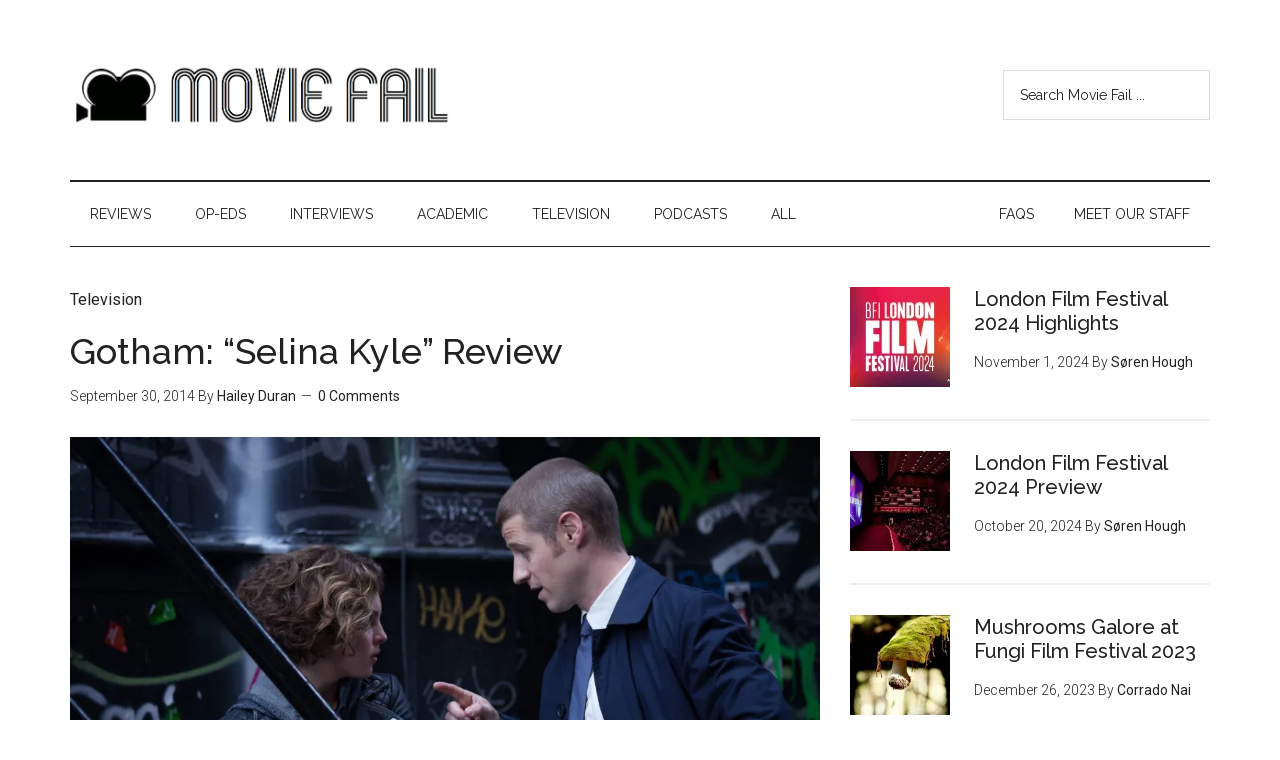

--- FILE ---
content_type: text/html; charset=UTF-8
request_url: https://moviefail.com/tag/sheldon-moldoff/
body_size: 13635
content:
<!DOCTYPE html>
<html lang="en-US">
<head >
<meta charset="UTF-8" />
<meta name="viewport" content="width=device-width, initial-scale=1" />
<meta name='robots' content='index, follow, max-image-preview:large, max-snippet:-1, max-video-preview:-1' />

	<!-- This site is optimized with the Yoast SEO plugin v26.8 - https://yoast.com/product/yoast-seo-wordpress/ -->
	<title>Sheldon Moldoff &#8226; Movie Fail</title>
	<link rel="canonical" href="https://moviefail.com/tag/sheldon-moldoff/" />
	<meta property="og:locale" content="en_US" />
	<meta property="og:type" content="article" />
	<meta property="og:title" content="Sheldon Moldoff &#8226; Movie Fail" />
	<meta property="og:url" content="https://moviefail.com/tag/sheldon-moldoff/" />
	<meta property="og:site_name" content="Movie Fail" />
	<meta name="twitter:card" content="summary_large_image" />
	<meta name="twitter:site" content="@moviefailblog" />
	<script type="application/ld+json" class="yoast-schema-graph">{"@context":"https://schema.org","@graph":[{"@type":"CollectionPage","@id":"https://moviefail.com/tag/sheldon-moldoff/","url":"https://moviefail.com/tag/sheldon-moldoff/","name":"Sheldon Moldoff &#8226; Movie Fail","isPartOf":{"@id":"https://moviefail.com/#website"},"primaryImageOfPage":{"@id":"https://moviefail.com/tag/sheldon-moldoff/#primaryimage"},"image":{"@id":"https://moviefail.com/tag/sheldon-moldoff/#primaryimage"},"thumbnailUrl":"https://i0.wp.com/moviefail.com/wp-content/uploads/2014/09/gotham2-4-scaled.jpg?fit=2560%2C1772&ssl=1","breadcrumb":{"@id":"https://moviefail.com/tag/sheldon-moldoff/#breadcrumb"},"inLanguage":"en-US"},{"@type":"ImageObject","inLanguage":"en-US","@id":"https://moviefail.com/tag/sheldon-moldoff/#primaryimage","url":"https://i0.wp.com/moviefail.com/wp-content/uploads/2014/09/gotham2-4-scaled.jpg?fit=2560%2C1772&ssl=1","contentUrl":"https://i0.wp.com/moviefail.com/wp-content/uploads/2014/09/gotham2-4-scaled.jpg?fit=2560%2C1772&ssl=1","width":2560,"height":1772,"caption":"http://www.hi-check.com/wp-content/uploads/2014/09/GothamS1E3-10.jpg"},{"@type":"BreadcrumbList","@id":"https://moviefail.com/tag/sheldon-moldoff/#breadcrumb","itemListElement":[{"@type":"ListItem","position":1,"name":"Home","item":"https://moviefail.com/"},{"@type":"ListItem","position":2,"name":"Sheldon Moldoff"}]},{"@type":"WebSite","@id":"https://moviefail.com/#website","url":"https://moviefail.com/","name":"Movie Fail","description":"We have opinions.","publisher":{"@id":"https://moviefail.com/#organization"},"potentialAction":[{"@type":"SearchAction","target":{"@type":"EntryPoint","urlTemplate":"https://moviefail.com/?s={search_term_string}"},"query-input":{"@type":"PropertyValueSpecification","valueRequired":true,"valueName":"search_term_string"}}],"inLanguage":"en-US"},{"@type":"Organization","@id":"https://moviefail.com/#organization","name":"Movie Fail","url":"https://moviefail.com/","logo":{"@type":"ImageObject","inLanguage":"en-US","@id":"https://moviefail.com/#/schema/logo/image/","url":"https://moviefail.com/wp-content/uploads/2015/04/Movie-Fail-Logo-No-Text.jpg","contentUrl":"https://moviefail.com/wp-content/uploads/2015/04/Movie-Fail-Logo-No-Text.jpg","width":267,"height":198,"caption":"Movie Fail"},"image":{"@id":"https://moviefail.com/#/schema/logo/image/"},"sameAs":["http://facebook.com/moviefail","https://x.com/moviefailblog"]}]}</script>
	<!-- / Yoast SEO plugin. -->


<link rel='dns-prefetch' href='//fonts.googleapis.com' />
<link rel='dns-prefetch' href='//widgets.wp.com' />
<link rel='dns-prefetch' href='//s0.wp.com' />
<link rel='dns-prefetch' href='//0.gravatar.com' />
<link rel='dns-prefetch' href='//1.gravatar.com' />
<link rel='dns-prefetch' href='//2.gravatar.com' />
<link rel='preconnect' href='//i0.wp.com' />
<link rel='preconnect' href='//c0.wp.com' />
<style id='wp-img-auto-sizes-contain-inline-css' type='text/css'>
img:is([sizes=auto i],[sizes^="auto," i]){contain-intrinsic-size:3000px 1500px}
/*# sourceURL=wp-img-auto-sizes-contain-inline-css */
</style>
<link rel='stylesheet' id='magazine-pro-theme-css' href='https://moviefail.com/wp-content/themes/magazine-pro/style.css?ver=3.0' type='text/css' media='all' />
<style id='wp-emoji-styles-inline-css' type='text/css'>

	img.wp-smiley, img.emoji {
		display: inline !important;
		border: none !important;
		box-shadow: none !important;
		height: 1em !important;
		width: 1em !important;
		margin: 0 0.07em !important;
		vertical-align: -0.1em !important;
		background: none !important;
		padding: 0 !important;
	}
/*# sourceURL=wp-emoji-styles-inline-css */
</style>
<link rel='stylesheet' id='wp-block-library-css' href='https://c0.wp.com/c/6.9/wp-includes/css/dist/block-library/style.min.css' type='text/css' media='all' />
<style id='global-styles-inline-css' type='text/css'>
:root{--wp--preset--aspect-ratio--square: 1;--wp--preset--aspect-ratio--4-3: 4/3;--wp--preset--aspect-ratio--3-4: 3/4;--wp--preset--aspect-ratio--3-2: 3/2;--wp--preset--aspect-ratio--2-3: 2/3;--wp--preset--aspect-ratio--16-9: 16/9;--wp--preset--aspect-ratio--9-16: 9/16;--wp--preset--color--black: #000000;--wp--preset--color--cyan-bluish-gray: #abb8c3;--wp--preset--color--white: #ffffff;--wp--preset--color--pale-pink: #f78da7;--wp--preset--color--vivid-red: #cf2e2e;--wp--preset--color--luminous-vivid-orange: #ff6900;--wp--preset--color--luminous-vivid-amber: #fcb900;--wp--preset--color--light-green-cyan: #7bdcb5;--wp--preset--color--vivid-green-cyan: #00d084;--wp--preset--color--pale-cyan-blue: #8ed1fc;--wp--preset--color--vivid-cyan-blue: #0693e3;--wp--preset--color--vivid-purple: #9b51e0;--wp--preset--gradient--vivid-cyan-blue-to-vivid-purple: linear-gradient(135deg,rgb(6,147,227) 0%,rgb(155,81,224) 100%);--wp--preset--gradient--light-green-cyan-to-vivid-green-cyan: linear-gradient(135deg,rgb(122,220,180) 0%,rgb(0,208,130) 100%);--wp--preset--gradient--luminous-vivid-amber-to-luminous-vivid-orange: linear-gradient(135deg,rgb(252,185,0) 0%,rgb(255,105,0) 100%);--wp--preset--gradient--luminous-vivid-orange-to-vivid-red: linear-gradient(135deg,rgb(255,105,0) 0%,rgb(207,46,46) 100%);--wp--preset--gradient--very-light-gray-to-cyan-bluish-gray: linear-gradient(135deg,rgb(238,238,238) 0%,rgb(169,184,195) 100%);--wp--preset--gradient--cool-to-warm-spectrum: linear-gradient(135deg,rgb(74,234,220) 0%,rgb(151,120,209) 20%,rgb(207,42,186) 40%,rgb(238,44,130) 60%,rgb(251,105,98) 80%,rgb(254,248,76) 100%);--wp--preset--gradient--blush-light-purple: linear-gradient(135deg,rgb(255,206,236) 0%,rgb(152,150,240) 100%);--wp--preset--gradient--blush-bordeaux: linear-gradient(135deg,rgb(254,205,165) 0%,rgb(254,45,45) 50%,rgb(107,0,62) 100%);--wp--preset--gradient--luminous-dusk: linear-gradient(135deg,rgb(255,203,112) 0%,rgb(199,81,192) 50%,rgb(65,88,208) 100%);--wp--preset--gradient--pale-ocean: linear-gradient(135deg,rgb(255,245,203) 0%,rgb(182,227,212) 50%,rgb(51,167,181) 100%);--wp--preset--gradient--electric-grass: linear-gradient(135deg,rgb(202,248,128) 0%,rgb(113,206,126) 100%);--wp--preset--gradient--midnight: linear-gradient(135deg,rgb(2,3,129) 0%,rgb(40,116,252) 100%);--wp--preset--font-size--small: 13px;--wp--preset--font-size--medium: 20px;--wp--preset--font-size--large: 36px;--wp--preset--font-size--x-large: 42px;--wp--preset--spacing--20: 0.44rem;--wp--preset--spacing--30: 0.67rem;--wp--preset--spacing--40: 1rem;--wp--preset--spacing--50: 1.5rem;--wp--preset--spacing--60: 2.25rem;--wp--preset--spacing--70: 3.38rem;--wp--preset--spacing--80: 5.06rem;--wp--preset--shadow--natural: 6px 6px 9px rgba(0, 0, 0, 0.2);--wp--preset--shadow--deep: 12px 12px 50px rgba(0, 0, 0, 0.4);--wp--preset--shadow--sharp: 6px 6px 0px rgba(0, 0, 0, 0.2);--wp--preset--shadow--outlined: 6px 6px 0px -3px rgb(255, 255, 255), 6px 6px rgb(0, 0, 0);--wp--preset--shadow--crisp: 6px 6px 0px rgb(0, 0, 0);}:where(.is-layout-flex){gap: 0.5em;}:where(.is-layout-grid){gap: 0.5em;}body .is-layout-flex{display: flex;}.is-layout-flex{flex-wrap: wrap;align-items: center;}.is-layout-flex > :is(*, div){margin: 0;}body .is-layout-grid{display: grid;}.is-layout-grid > :is(*, div){margin: 0;}:where(.wp-block-columns.is-layout-flex){gap: 2em;}:where(.wp-block-columns.is-layout-grid){gap: 2em;}:where(.wp-block-post-template.is-layout-flex){gap: 1.25em;}:where(.wp-block-post-template.is-layout-grid){gap: 1.25em;}.has-black-color{color: var(--wp--preset--color--black) !important;}.has-cyan-bluish-gray-color{color: var(--wp--preset--color--cyan-bluish-gray) !important;}.has-white-color{color: var(--wp--preset--color--white) !important;}.has-pale-pink-color{color: var(--wp--preset--color--pale-pink) !important;}.has-vivid-red-color{color: var(--wp--preset--color--vivid-red) !important;}.has-luminous-vivid-orange-color{color: var(--wp--preset--color--luminous-vivid-orange) !important;}.has-luminous-vivid-amber-color{color: var(--wp--preset--color--luminous-vivid-amber) !important;}.has-light-green-cyan-color{color: var(--wp--preset--color--light-green-cyan) !important;}.has-vivid-green-cyan-color{color: var(--wp--preset--color--vivid-green-cyan) !important;}.has-pale-cyan-blue-color{color: var(--wp--preset--color--pale-cyan-blue) !important;}.has-vivid-cyan-blue-color{color: var(--wp--preset--color--vivid-cyan-blue) !important;}.has-vivid-purple-color{color: var(--wp--preset--color--vivid-purple) !important;}.has-black-background-color{background-color: var(--wp--preset--color--black) !important;}.has-cyan-bluish-gray-background-color{background-color: var(--wp--preset--color--cyan-bluish-gray) !important;}.has-white-background-color{background-color: var(--wp--preset--color--white) !important;}.has-pale-pink-background-color{background-color: var(--wp--preset--color--pale-pink) !important;}.has-vivid-red-background-color{background-color: var(--wp--preset--color--vivid-red) !important;}.has-luminous-vivid-orange-background-color{background-color: var(--wp--preset--color--luminous-vivid-orange) !important;}.has-luminous-vivid-amber-background-color{background-color: var(--wp--preset--color--luminous-vivid-amber) !important;}.has-light-green-cyan-background-color{background-color: var(--wp--preset--color--light-green-cyan) !important;}.has-vivid-green-cyan-background-color{background-color: var(--wp--preset--color--vivid-green-cyan) !important;}.has-pale-cyan-blue-background-color{background-color: var(--wp--preset--color--pale-cyan-blue) !important;}.has-vivid-cyan-blue-background-color{background-color: var(--wp--preset--color--vivid-cyan-blue) !important;}.has-vivid-purple-background-color{background-color: var(--wp--preset--color--vivid-purple) !important;}.has-black-border-color{border-color: var(--wp--preset--color--black) !important;}.has-cyan-bluish-gray-border-color{border-color: var(--wp--preset--color--cyan-bluish-gray) !important;}.has-white-border-color{border-color: var(--wp--preset--color--white) !important;}.has-pale-pink-border-color{border-color: var(--wp--preset--color--pale-pink) !important;}.has-vivid-red-border-color{border-color: var(--wp--preset--color--vivid-red) !important;}.has-luminous-vivid-orange-border-color{border-color: var(--wp--preset--color--luminous-vivid-orange) !important;}.has-luminous-vivid-amber-border-color{border-color: var(--wp--preset--color--luminous-vivid-amber) !important;}.has-light-green-cyan-border-color{border-color: var(--wp--preset--color--light-green-cyan) !important;}.has-vivid-green-cyan-border-color{border-color: var(--wp--preset--color--vivid-green-cyan) !important;}.has-pale-cyan-blue-border-color{border-color: var(--wp--preset--color--pale-cyan-blue) !important;}.has-vivid-cyan-blue-border-color{border-color: var(--wp--preset--color--vivid-cyan-blue) !important;}.has-vivid-purple-border-color{border-color: var(--wp--preset--color--vivid-purple) !important;}.has-vivid-cyan-blue-to-vivid-purple-gradient-background{background: var(--wp--preset--gradient--vivid-cyan-blue-to-vivid-purple) !important;}.has-light-green-cyan-to-vivid-green-cyan-gradient-background{background: var(--wp--preset--gradient--light-green-cyan-to-vivid-green-cyan) !important;}.has-luminous-vivid-amber-to-luminous-vivid-orange-gradient-background{background: var(--wp--preset--gradient--luminous-vivid-amber-to-luminous-vivid-orange) !important;}.has-luminous-vivid-orange-to-vivid-red-gradient-background{background: var(--wp--preset--gradient--luminous-vivid-orange-to-vivid-red) !important;}.has-very-light-gray-to-cyan-bluish-gray-gradient-background{background: var(--wp--preset--gradient--very-light-gray-to-cyan-bluish-gray) !important;}.has-cool-to-warm-spectrum-gradient-background{background: var(--wp--preset--gradient--cool-to-warm-spectrum) !important;}.has-blush-light-purple-gradient-background{background: var(--wp--preset--gradient--blush-light-purple) !important;}.has-blush-bordeaux-gradient-background{background: var(--wp--preset--gradient--blush-bordeaux) !important;}.has-luminous-dusk-gradient-background{background: var(--wp--preset--gradient--luminous-dusk) !important;}.has-pale-ocean-gradient-background{background: var(--wp--preset--gradient--pale-ocean) !important;}.has-electric-grass-gradient-background{background: var(--wp--preset--gradient--electric-grass) !important;}.has-midnight-gradient-background{background: var(--wp--preset--gradient--midnight) !important;}.has-small-font-size{font-size: var(--wp--preset--font-size--small) !important;}.has-medium-font-size{font-size: var(--wp--preset--font-size--medium) !important;}.has-large-font-size{font-size: var(--wp--preset--font-size--large) !important;}.has-x-large-font-size{font-size: var(--wp--preset--font-size--x-large) !important;}
/*# sourceURL=global-styles-inline-css */
</style>

<style id='classic-theme-styles-inline-css' type='text/css'>
/*! This file is auto-generated */
.wp-block-button__link{color:#fff;background-color:#32373c;border-radius:9999px;box-shadow:none;text-decoration:none;padding:calc(.667em + 2px) calc(1.333em + 2px);font-size:1.125em}.wp-block-file__button{background:#32373c;color:#fff;text-decoration:none}
/*# sourceURL=/wp-includes/css/classic-themes.min.css */
</style>
<link rel='stylesheet' id='meet-my-team-plugin-styles-css' href='https://moviefail.com/wp-content/plugins/meet-my-team/public/css/public.min.css?ver=2.1.1' type='text/css' media='all' />
<link rel='stylesheet' id='google-fonts-css' href='//fonts.googleapis.com/css?family=Roboto%3A300%2C400%7CRaleway%3A400%2C500%2C900&#038;ver=3.0' type='text/css' media='all' />
<link rel='stylesheet' id='jetpack_likes-css' href='https://c0.wp.com/p/jetpack/15.4/modules/likes/style.css' type='text/css' media='all' />
<script type="text/javascript" src="https://c0.wp.com/c/6.9/wp-includes/js/jquery/jquery.min.js" id="jquery-core-js"></script>
<script type="text/javascript" src="https://c0.wp.com/c/6.9/wp-includes/js/jquery/jquery-migrate.min.js" id="jquery-migrate-js"></script>
<script type="text/javascript" src="https://moviefail.com/wp-content/plugins/meet-my-team/public/js/public.min.js?ver=2.1.1" id="meet-my-team-plugin-script-js"></script>
<script type="text/javascript" src="https://moviefail.com/wp-content/themes/magazine-pro/js/entry-date.js?ver=1.0.0" id="magazine-entry-date-js"></script>
<script type="text/javascript" src="https://moviefail.com/wp-content/themes/magazine-pro/js/responsive-menu.js?ver=1.0.0" id="magazine-responsive-menu-js"></script>
<link rel="https://api.w.org/" href="https://moviefail.com/wp-json/" /><link rel="alternate" title="JSON" type="application/json" href="https://moviefail.com/wp-json/wp/v2/tags/2853" /><link rel="EditURI" type="application/rsd+xml" title="RSD" href="https://moviefail.com/xmlrpc.php?rsd" />
<meta name="generator" content="WordPress 6.9" />
            <script type="text/javascript"><!--
                                function powerpress_pinw(pinw_url){window.open(pinw_url, 'PowerPressPlayer','toolbar=0,status=0,resizable=1,width=460,height=320');	return false;}
                //-->

                // tabnab protection
                window.addEventListener('load', function () {
                    // make all links have rel="noopener noreferrer"
                    document.querySelectorAll('a[target="_blank"]').forEach(link => {
                        link.setAttribute('rel', 'noopener noreferrer');
                    });
                });
            </script>
            <link rel="pingback" href="https://moviefail.com/xmlrpc.php" />
<link rel="icon" href="https://i0.wp.com/moviefail.com/wp-content/uploads/2017/08/cropped-Movie-Fail-Site-Icon.png?fit=32%2C32&#038;ssl=1" sizes="32x32" />
<link rel="icon" href="https://i0.wp.com/moviefail.com/wp-content/uploads/2017/08/cropped-Movie-Fail-Site-Icon.png?fit=192%2C192&#038;ssl=1" sizes="192x192" />
<link rel="apple-touch-icon" href="https://i0.wp.com/moviefail.com/wp-content/uploads/2017/08/cropped-Movie-Fail-Site-Icon.png?fit=180%2C180&#038;ssl=1" />
<meta name="msapplication-TileImage" content="https://i0.wp.com/moviefail.com/wp-content/uploads/2017/08/cropped-Movie-Fail-Site-Icon.png?fit=270%2C270&#038;ssl=1" />
		<style type="text/css" id="wp-custom-css">
			/*
Welcome to Custom CSS!

CSS (Cascading Style Sheets) is a kind of code that tells the browser how
to render a web page. You may delete these comments and get started with
your customizations.

By default, your stylesheet will be loaded after the theme stylesheets,
which means that your rules can take precedence and override the theme CSS
rules. Just write here what you want to change, you don't need to copy all
your theme's stylesheet content.
*/		</style>
		<link rel='stylesheet' id='jetpack-swiper-library-css' href='https://c0.wp.com/p/jetpack/15.4/_inc/blocks/swiper.css' type='text/css' media='all' />
<link rel='stylesheet' id='jetpack-carousel-css' href='https://c0.wp.com/p/jetpack/15.4/modules/carousel/jetpack-carousel.css' type='text/css' media='all' />
</head>
<body class="archive tag tag-sheldon-moldoff tag-2853 wp-theme-genesis wp-child-theme-magazine-pro header-image content-sidebar genesis-breadcrumbs-hidden genesis-footer-widgets-visible"><div class="site-container"><header class="site-header"><div class="wrap"><div class="title-area"><p class="site-title"><a href="https://moviefail.com/">Movie Fail</a></p><p class="site-description">We have opinions.</p></div><div class="widget-area header-widget-area"><section id="search-3" class="widget widget_search"><div class="widget-wrap"><form class="search-form" method="get" action="https://moviefail.com/" role="search"><input class="search-form-input" type="search" name="s" id="searchform-1" placeholder="Search Movie Fail ..."><input class="search-form-submit" type="submit" value="Search"><meta content="https://moviefail.com/?s={s}"></form></div></section>
</div></div></header><nav class="nav-secondary" aria-label="Secondary"><div class="wrap"><ul id="menu-categories" class="menu genesis-nav-menu menu-secondary"><li id="menu-item-3649" class="menu-item menu-item-type-taxonomy menu-item-object-category menu-item-3649"><a href="https://moviefail.com/category/movie-reviews/"><span >Reviews</span></a></li>
<li id="menu-item-3650" class="menu-item menu-item-type-taxonomy menu-item-object-category menu-item-3650"><a href="https://moviefail.com/category/op-eds/"><span >Op-Eds</span></a></li>
<li id="menu-item-3653" class="menu-item menu-item-type-taxonomy menu-item-object-category menu-item-3653"><a href="https://moviefail.com/category/interviews/"><span >Interviews</span></a></li>
<li id="menu-item-3651" class="menu-item menu-item-type-taxonomy menu-item-object-category menu-item-3651"><a href="https://moviefail.com/category/academia/"><span >Academic</span></a></li>
<li id="menu-item-4451" class="menu-item menu-item-type-custom menu-item-object-custom menu-item-4451"><a href="http://moviefail.com/category/television"><span >Television</span></a></li>
<li id="menu-item-11151" class="menu-item menu-item-type-custom menu-item-object-custom menu-item-has-children menu-item-11151"><a href="http://moviefail.com/tag/podcast/"><span >Podcasts</span></a>
<ul class="sub-menu">
	<li id="menu-item-14017" class="menu-item menu-item-type-custom menu-item-object-custom menu-item-14017"><a href="http://moviefail.com/tag/ghostwood-radio/"><span >Ghostwood Radio (Twin Peaks)</span></a></li>
	<li id="menu-item-11942" class="menu-item menu-item-type-custom menu-item-object-custom menu-item-11942"><a href="http://moviefail.com/tag/hoopleheads/"><span >Hoopleheads (Deadwood)</span></a></li>
	<li id="menu-item-11154" class="menu-item menu-item-type-custom menu-item-object-custom menu-item-11154"><a href="http://moviefail.com/tag/stark-contrast/"><span >Stark Contrast (Game of Thrones)</span></a></li>
	<li id="menu-item-11152" class="menu-item menu-item-type-custom menu-item-object-custom menu-item-11152"><a href="http://moviefail.com/tag/ember-island-airwaves/"><span >Ember Island Airwaves (Avatar/Korra)</span></a></li>
	<li id="menu-item-11153" class="menu-item menu-item-type-custom menu-item-object-custom menu-item-11153"><a href="http://moviefail.com/tag/dueling/"><span >Dueling Reviews</span></a></li>
	<li id="menu-item-11155" class="menu-item menu-item-type-custom menu-item-object-custom menu-item-11155"><a href="http://moviefail.com/tag/oscarcast/"><span >Søren and Esther&#8217;s Oscarcast</span></a></li>
</ul>
</li>
<li id="menu-item-4449" class="menu-item menu-item-type-post_type menu-item-object-page menu-item-4449"><a href="https://moviefail.com/all/"><span >All</span></a></li>
<li id="menu-item-3663" class="right menu-item menu-item-type-post_type menu-item-object-page menu-item-3663"><a href="https://moviefail.com/meet-our-staff/"><span >Meet Our Staff</span></a></li>
<li id="menu-item-3662" class="right menu-item menu-item-type-post_type menu-item-object-page menu-item-3662"><a href="https://moviefail.com/faqs/"><span >FAQs</span></a></li>
</ul></div></nav><div class="site-inner"><div class="content-sidebar-wrap"><main class="content"><article class="post-7367 post type-post status-publish format-standard has-post-thumbnail category-television tag-andrew-stewart-jones tag-archie-goodwin tag-ben-mckenzie tag-bill-finger tag-bob-kane tag-brette-taylor tag-bruno-heller tag-camren-bicondova tag-clare-foley tag-cory-michael-smith tag-daniel-stewart-sherman tag-danny-cannon tag-david-mazouz tag-david-mazzucchelli tag-dick-sprang tag-donal-logue tag-drew-powell tag-erin-richards tag-frank-miller tag-gardner-fox tag-gotham tag-grayson-mccouch tag-greg-rucka tag-howard-chaykin tag-jada-pinkett-smith tag-jerry-robinson tag-john-doman tag-laren-bright tag-michael-kostroff tag-mitch-brian tag-polly-lee tag-richard-kind tag-robert-kanigher tag-robin-taylor tag-sean-catherine-derek tag-sean-pertwee tag-sheldon-moldoff tag-victoria-cartagena tag-zabryna-guevara entry" aria-label="Gotham: &#8220;Selina Kyle&#8221; Review"><header class="entry-header"><span class="entry-categories"><a href="https://moviefail.com/category/television/" rel="category tag">Television</a></span><h2 class="entry-title"><a class="entry-title-link" rel="bookmark" href="https://moviefail.com/selina-kyle-review/">Gotham: &#8220;Selina Kyle&#8221; Review</a></h2>
<p class="entry-meta"><time class="entry-time">September 30, 2014</time> By <a href="https://moviefail.com/author/hailey-duran/" title="Posts by Hailey Duran" class="author url fn" rel="author">Hailey Duran</a> <span class="entry-comments-link"><a href="https://moviefail.com/selina-kyle-review/#comments"><span class="dsq-postid" data-dsqidentifier="7367 http://moviefail.com/?p=7367">1 Comment</span></a></span> </p></header><div class="entry-content"><a class="entry-image-link" href="https://moviefail.com/selina-kyle-review/" aria-hidden="true" tabindex="-1"><img width="1024" height="709" src="https://i0.wp.com/moviefail.com/wp-content/uploads/2014/09/gotham2-4-scaled.jpg?fit=1024%2C709&amp;ssl=1" class="alignleft post-image entry-image" alt="http://www.hi-check.com/wp-content/uploads/2014/09/GothamS1E3-10.jpg" decoding="async" srcset="https://i0.wp.com/moviefail.com/wp-content/uploads/2014/09/gotham2-4-scaled.jpg?w=2560&amp;ssl=1 2560w, https://i0.wp.com/moviefail.com/wp-content/uploads/2014/09/gotham2-4-scaled.jpg?resize=300%2C208&amp;ssl=1 300w, https://i0.wp.com/moviefail.com/wp-content/uploads/2014/09/gotham2-4-scaled.jpg?resize=1024%2C709&amp;ssl=1 1024w, https://i0.wp.com/moviefail.com/wp-content/uploads/2014/09/gotham2-4-scaled.jpg?resize=768%2C532&amp;ssl=1 768w, https://i0.wp.com/moviefail.com/wp-content/uploads/2014/09/gotham2-4-scaled.jpg?resize=1536%2C1063&amp;ssl=1 1536w, https://i0.wp.com/moviefail.com/wp-content/uploads/2014/09/gotham2-4-scaled.jpg?resize=2048%2C1418&amp;ssl=1 2048w" sizes="(max-width: 1024px) 100vw, 1024px" data-attachment-id="7390" data-permalink="https://moviefail.com/selina-kyle-review/gotham2-4/" data-orig-file="https://i0.wp.com/moviefail.com/wp-content/uploads/2014/09/gotham2-4-scaled.jpg?fit=2560%2C1772&amp;ssl=1" data-orig-size="2560,1772" data-comments-opened="1" data-image-meta="{&quot;aperture&quot;:&quot;0&quot;,&quot;credit&quot;:&quot;&quot;,&quot;camera&quot;:&quot;&quot;,&quot;caption&quot;:&quot;&quot;,&quot;created_timestamp&quot;:&quot;0&quot;,&quot;copyright&quot;:&quot;&quot;,&quot;focal_length&quot;:&quot;0&quot;,&quot;iso&quot;:&quot;0&quot;,&quot;shutter_speed&quot;:&quot;0&quot;,&quot;title&quot;:&quot;&quot;,&quot;orientation&quot;:&quot;0&quot;}" data-image-title="gotham2-4" data-image-description="&lt;p&gt;http://www.hi-check.com/wp-content/uploads/2014/09/GothamS1E3-10.jpg&lt;/p&gt;
" data-image-caption="" data-medium-file="https://i0.wp.com/moviefail.com/wp-content/uploads/2014/09/gotham2-4-scaled.jpg?fit=300%2C208&amp;ssl=1" data-large-file="https://i0.wp.com/moviefail.com/wp-content/uploads/2014/09/gotham2-4-scaled.jpg?fit=1024%2C709&amp;ssl=1" /></a><p>&#8220;Selina Kyle&#8221; opens with a shot of Bruce Wayne holding his hand over an open flame. Although clearly in pain, Bruce does remove his hand until Alfred (Sean Pertwee) comes into the room. Once Alfred realizes what Bruce is doing, he yells at the boy, only to immediately regret his outburst and instead wrap Bruce in a big [&hellip;]</p>
</div></article><article class="post-7212 post type-post status-publish format-standard has-post-thumbnail category-television tag-andrew-stewart-jones tag-archie-goodwin tag-ben-mckenzie tag-bill-finger tag-bob-kane tag-brette-taylor tag-bruno-heller tag-camren-bicondova tag-clare-foley tag-cory-michael-smith tag-daniel-stewart-sherman tag-danny-cannon tag-david-mazouz tag-david-mazzucchelli tag-dick-sprang tag-donal-logue tag-drew-powell tag-erin-richards tag-frank-miller tag-gardner-fox tag-gotham tag-grayson-mccouch tag-greg-rucka tag-howard-chaykin tag-jada-pinkett-smith tag-jerry-robinson tag-john-doman tag-laren-bright tag-michael-kostroff tag-mitch-brian tag-polly-lee tag-richard-kind tag-robert-kanigher tag-robin-taylor tag-sean-catherine-derek tag-sean-pertwee tag-sheldon-moldoff tag-victoria-cartagena tag-zabryna-guevara entry" aria-label="Gotham: &#8220;Pilot&#8221; Review"><header class="entry-header"><span class="entry-categories"><a href="https://moviefail.com/category/television/" rel="category tag">Television</a></span><h2 class="entry-title"><a class="entry-title-link" rel="bookmark" href="https://moviefail.com/gotham-pilot-review/">Gotham: &#8220;Pilot&#8221; Review</a></h2>
<p class="entry-meta"><time class="entry-time">September 23, 2014</time> By <a href="https://moviefail.com/author/hailey-duran/" title="Posts by Hailey Duran" class="author url fn" rel="author">Hailey Duran</a> <span class="entry-comments-link"><a href="https://moviefail.com/gotham-pilot-review/#comments"><span class="dsq-postid" data-dsqidentifier="7212 http://moviefail.com/?p=7212">2 Comments</span></a></span> </p></header><div class="entry-content"><a class="entry-image-link" href="https://moviefail.com/gotham-pilot-review/" aria-hidden="true" tabindex="-1"><img width="1024" height="576" src="https://i0.wp.com/moviefail.com/wp-content/uploads/2014/09/gotham3.jpg?fit=1024%2C576&amp;ssl=1" class="alignleft post-image entry-image" alt="http://assets1.ignimgs.com/2014/05/14/gotham0514141280jpg-a2a649_1280w.jpg" decoding="async" loading="lazy" srcset="https://i0.wp.com/moviefail.com/wp-content/uploads/2014/09/gotham3.jpg?w=1280&amp;ssl=1 1280w, https://i0.wp.com/moviefail.com/wp-content/uploads/2014/09/gotham3.jpg?resize=300%2C169&amp;ssl=1 300w, https://i0.wp.com/moviefail.com/wp-content/uploads/2014/09/gotham3.jpg?resize=1024%2C576&amp;ssl=1 1024w, https://i0.wp.com/moviefail.com/wp-content/uploads/2014/09/gotham3.jpg?resize=768%2C432&amp;ssl=1 768w" sizes="auto, (max-width: 1024px) 100vw, 1024px" data-attachment-id="7218" data-permalink="https://moviefail.com/gotham3/" data-orig-file="https://i0.wp.com/moviefail.com/wp-content/uploads/2014/09/gotham3.jpg?fit=1280%2C720&amp;ssl=1" data-orig-size="1280,720" data-comments-opened="1" data-image-meta="{&quot;aperture&quot;:&quot;0&quot;,&quot;credit&quot;:&quot;&quot;,&quot;camera&quot;:&quot;&quot;,&quot;caption&quot;:&quot;&quot;,&quot;created_timestamp&quot;:&quot;0&quot;,&quot;copyright&quot;:&quot;&quot;,&quot;focal_length&quot;:&quot;0&quot;,&quot;iso&quot;:&quot;0&quot;,&quot;shutter_speed&quot;:&quot;0&quot;,&quot;title&quot;:&quot;&quot;,&quot;orientation&quot;:&quot;0&quot;}" data-image-title="gotham3" data-image-description="&lt;p&gt;http://assets1.ignimgs.com/2014/05/14/gotham0514141280jpg-a2a649_1280w.jpg&lt;/p&gt;
" data-image-caption="" data-medium-file="https://i0.wp.com/moviefail.com/wp-content/uploads/2014/09/gotham3.jpg?fit=300%2C169&amp;ssl=1" data-large-file="https://i0.wp.com/moviefail.com/wp-content/uploads/2014/09/gotham3.jpg?fit=1024%2C576&amp;ssl=1" /></a><p>In the weeks leading up to Gotham, Fox put a lot of effort into marketing. The studio released an interactive version of the Thomas and Martha Wayne murder scene for fans to explore, as well as a site for the fictional newspaper, the Gotham Chronicle. But will that all pay off in ratings and critical acclaim? [&hellip;]</p>
</div></article></main><aside class="sidebar sidebar-primary widget-area" role="complementary" aria-label="Primary Sidebar"><section id="featured-post-9" class="widget featured-content featuredpost"><div class="widget-wrap"><article class="post-16733 post type-post status-publish format-standard has-post-thumbnail category-news-2 tag-a-real-pain tag-andrea-arnold tag-anicca-panna tag-babette-de-coster tag-barry-keoghan tag-ben-taylor tag-bill-nighy tag-bird tag-cache tag-caroline-poggi tag-chien-ho-wu tag-christian-ferencz-flatz tag-claude-barras tag-david-webber tag-eat-the-night tag-eight-postcards-from-utopia tag-erwan-kepoa-fale tag-flow tag-formosa-beach tag-franz-rogowski tag-hard-truths tag-hector-anibal tag-hideho-urata tag-james-norton tag-jean-purdy tag-jonathan-vinel tag-joy-2024 tag-julia-de-simone tag-kang-sheng-lee tag-larry-david tag-lewis-black tag-lila-gueneau tag-london-film-festival-2024 tag-lucilia-raimundo tag-maria-daires tag-marianne-jean-baptiste tag-martin-verset tag-michael-haneke tag-mike-leigh tag-my-life-as-a-zucchini tag-nykiya-adams tag-olga-valdez tag-olivia-the-clouds tag-radu-jude tag-savages tag-siew-hua-yeo tag-stranger-eyes tag-the-wild-robot tag-theo-cholbi tag-thomasin-mckenzie tag-tomas-pichardo-espaillat tag-tuwaine-barrett entry" aria-label="London Film Festival 2024 Highlights"><a href="https://moviefail.com/london-film-festival-2024-highlights/" class="alignleft" aria-hidden="true" tabindex="-1"><img width="100" height="100" src="https://i0.wp.com/moviefail.com/wp-content/uploads/2024/11/lff24-artwork-logo-01-jpeg.webp?resize=100%2C100&amp;ssl=1" class="entry-image attachment-post" alt="" decoding="async" loading="lazy" srcset="https://i0.wp.com/moviefail.com/wp-content/uploads/2024/11/lff24-artwork-logo-01-jpeg.webp?resize=150%2C150&amp;ssl=1 150w, https://i0.wp.com/moviefail.com/wp-content/uploads/2024/11/lff24-artwork-logo-01-jpeg.webp?resize=100%2C100&amp;ssl=1 100w, https://i0.wp.com/moviefail.com/wp-content/uploads/2024/11/lff24-artwork-logo-01-jpeg.webp?zoom=2&amp;resize=100%2C100&amp;ssl=1 200w, https://i0.wp.com/moviefail.com/wp-content/uploads/2024/11/lff24-artwork-logo-01-jpeg.webp?zoom=3&amp;resize=100%2C100&amp;ssl=1 300w" sizes="auto, (max-width: 100px) 100vw, 100px" data-attachment-id="16734" data-permalink="https://moviefail.com/london-film-festival-2024-highlights/lff24-artwork-logo-01-jpeg/" data-orig-file="https://i0.wp.com/moviefail.com/wp-content/uploads/2024/11/lff24-artwork-logo-01-jpeg.webp?fit=1920%2C1080&amp;ssl=1" data-orig-size="1920,1080" data-comments-opened="1" data-image-meta="{&quot;aperture&quot;:&quot;0&quot;,&quot;credit&quot;:&quot;&quot;,&quot;camera&quot;:&quot;&quot;,&quot;caption&quot;:&quot;&quot;,&quot;created_timestamp&quot;:&quot;0&quot;,&quot;copyright&quot;:&quot;&quot;,&quot;focal_length&quot;:&quot;0&quot;,&quot;iso&quot;:&quot;0&quot;,&quot;shutter_speed&quot;:&quot;0&quot;,&quot;title&quot;:&quot;&quot;,&quot;orientation&quot;:&quot;0&quot;}" data-image-title="lff24-artwork-logo-01-jpeg" data-image-description="" data-image-caption="" data-medium-file="https://i0.wp.com/moviefail.com/wp-content/uploads/2024/11/lff24-artwork-logo-01-jpeg.webp?fit=300%2C169&amp;ssl=1" data-large-file="https://i0.wp.com/moviefail.com/wp-content/uploads/2024/11/lff24-artwork-logo-01-jpeg.webp?fit=1024%2C576&amp;ssl=1" /></a><header class="entry-header"><h2 class="entry-title"><a href="https://moviefail.com/london-film-festival-2024-highlights/">London Film Festival 2024 Highlights</a></h2><p class="entry-meta"><time class="entry-time">November 1, 2024</time> By <span class="entry-author"><a href="https://moviefail.com/author/soren-hough/" class="entry-author-link" rel="author"><span class="entry-author-name">Søren Hough</span></a></span></p></header></article><article class="post-16727 post type-post status-publish format-standard has-post-thumbnail category-news-2 tag-adam-elliot tag-american-honey tag-andrea-arnold tag-anora tag-barry-keoghan tag-ben-taylor tag-bill-nighy tag-bird tag-blitz tag-christian-ferencz-flatz tag-claude-barras tag-cow tag-dahomey tag-darren-thornton tag-eight-postcards-from-utopia tag-fish-tank tag-flow tag-four-mothers tag-gints-zilbalodis tag-hard-truths tag-james-norton tag-joy-2024 tag-london-film-festival-2024 tag-madeleine-hunt-erlich tag-marianne-jean-baptiste tag-martin-rosen tag-mati-diop tag-memoir-of-a-snail tag-michele-austin tag-mike-leigh tag-morgan-neville tag-mr-turner tag-my-life-as-a-zucchini tag-naoko-yamada tag-nykiya-adams tag-occupied-city tag-olivia-the-clouds tag-peterloo tag-pharrell-williams tag-piece-by-piece tag-quay-brothers tag-radu-jude tag-sanatorium-under-the-sign-of-the-hourglass tag-saoirse-ronan tag-savages tag-sean-baker tag-steve-mcqueen tag-the-ballad-of-suzanne-cesaire tag-the-colors-within tag-the-florida-project tag-the-lego-movie tag-the-real-thing tag-thomasin-mckenzie tag-tom-stoppard tag-tomas-pinchardo-espaillat tag-twenty-feet-from-stardom-wont-you-be-my-neighbor tag-watership-down entry" aria-label="London Film Festival 2024 Preview"><a href="https://moviefail.com/2024-london-film-festival-preview/" class="alignleft" aria-hidden="true" tabindex="-1"><img width="100" height="100" src="https://i0.wp.com/moviefail.com/wp-content/uploads/2024/10/LFF-jpg.webp?resize=100%2C100&amp;ssl=1" class="entry-image attachment-post" alt="" decoding="async" loading="lazy" srcset="https://i0.wp.com/moviefail.com/wp-content/uploads/2024/10/LFF-jpg.webp?resize=150%2C150&amp;ssl=1 150w, https://i0.wp.com/moviefail.com/wp-content/uploads/2024/10/LFF-jpg.webp?resize=100%2C100&amp;ssl=1 100w, https://i0.wp.com/moviefail.com/wp-content/uploads/2024/10/LFF-jpg.webp?zoom=2&amp;resize=100%2C100&amp;ssl=1 200w, https://i0.wp.com/moviefail.com/wp-content/uploads/2024/10/LFF-jpg.webp?zoom=3&amp;resize=100%2C100&amp;ssl=1 300w" sizes="auto, (max-width: 100px) 100vw, 100px" data-attachment-id="16728" data-permalink="https://moviefail.com/2024-london-film-festival-preview/lff-jpg/" data-orig-file="https://i0.wp.com/moviefail.com/wp-content/uploads/2024/10/LFF-jpg.webp?fit=1280%2C720&amp;ssl=1" data-orig-size="1280,720" data-comments-opened="1" data-image-meta="{&quot;aperture&quot;:&quot;0&quot;,&quot;credit&quot;:&quot;&quot;,&quot;camera&quot;:&quot;&quot;,&quot;caption&quot;:&quot;&quot;,&quot;created_timestamp&quot;:&quot;0&quot;,&quot;copyright&quot;:&quot;&quot;,&quot;focal_length&quot;:&quot;0&quot;,&quot;iso&quot;:&quot;0&quot;,&quot;shutter_speed&quot;:&quot;0&quot;,&quot;title&quot;:&quot;&quot;,&quot;orientation&quot;:&quot;0&quot;}" data-image-title="LFF-jpg" data-image-description="" data-image-caption="" data-medium-file="https://i0.wp.com/moviefail.com/wp-content/uploads/2024/10/LFF-jpg.webp?fit=300%2C169&amp;ssl=1" data-large-file="https://i0.wp.com/moviefail.com/wp-content/uploads/2024/10/LFF-jpg.webp?fit=1024%2C576&amp;ssl=1" /></a><header class="entry-header"><h2 class="entry-title"><a href="https://moviefail.com/2024-london-film-festival-preview/">London Film Festival 2024 Preview</a></h2><p class="entry-meta"><time class="entry-time">October 20, 2024</time> By <span class="entry-author"><a href="https://moviefail.com/author/soren-hough/" class="entry-author-link" rel="author"><span class="entry-author-name">Søren Hough</span></a></span></p></header></article><article class="post-16701 post type-post status-publish format-standard has-post-thumbnail category-news-2 tag-2d-animation tag-aleksi-puustinen tag-aleksi-vesaluoma tag-alexandre-zimmermann tag-anita-pico tag-brad-necyk tag-cody-lucich tag-come-di-meglio tag-cultivation-in-the-usa tag-dennis-konoi tag-documentary tag-erik-lomen tag-experimental tag-fungi-film-festival-2023 tag-gary-james-joynes tag-katrina-mortko tag-lichen tag-mariela-schoffmann tag-medzzz-too-strong tag-miikka-kaila tag-of-dreaming tag-science tag-stop-motion-animation tag-the-inner-rat tag-transformation entry" aria-label="Mushrooms Galore at Fungi Film Festival 2023"><a href="https://moviefail.com/mushrooms-galore-at-fungi-film-festival-2023/" class="alignleft" aria-hidden="true" tabindex="-1"><img width="100" height="100" src="https://i0.wp.com/moviefail.com/wp-content/uploads/2023/12/fungi-film-festival-2023-11.jpg?resize=100%2C100&amp;ssl=1" class="entry-image attachment-post" alt="https://www.fungifilmfest.com/2023" decoding="async" loading="lazy" srcset="https://i0.wp.com/moviefail.com/wp-content/uploads/2023/12/fungi-film-festival-2023-11.jpg?resize=150%2C150&amp;ssl=1 150w, https://i0.wp.com/moviefail.com/wp-content/uploads/2023/12/fungi-film-festival-2023-11.jpg?resize=100%2C100&amp;ssl=1 100w, https://i0.wp.com/moviefail.com/wp-content/uploads/2023/12/fungi-film-festival-2023-11.jpg?zoom=2&amp;resize=100%2C100&amp;ssl=1 200w, https://i0.wp.com/moviefail.com/wp-content/uploads/2023/12/fungi-film-festival-2023-11.jpg?zoom=3&amp;resize=100%2C100&amp;ssl=1 300w" sizes="auto, (max-width: 100px) 100vw, 100px" data-attachment-id="16711" data-permalink="https://moviefail.com/mushrooms-galore-at-fungi-film-festival-2023/fungi-film-festival-2023-11/" data-orig-file="https://i0.wp.com/moviefail.com/wp-content/uploads/2023/12/fungi-film-festival-2023-11.jpg?fit=1920%2C1080&amp;ssl=1" data-orig-size="1920,1080" data-comments-opened="1" data-image-meta="{&quot;aperture&quot;:&quot;0&quot;,&quot;credit&quot;:&quot;&quot;,&quot;camera&quot;:&quot;&quot;,&quot;caption&quot;:&quot;&quot;,&quot;created_timestamp&quot;:&quot;0&quot;,&quot;copyright&quot;:&quot;&quot;,&quot;focal_length&quot;:&quot;0&quot;,&quot;iso&quot;:&quot;0&quot;,&quot;shutter_speed&quot;:&quot;0&quot;,&quot;title&quot;:&quot;&quot;,&quot;orientation&quot;:&quot;0&quot;}" data-image-title="fungi-film-festival-2023-11" data-image-description="&lt;p&gt;https://www.fungifilmfest.com/2023&lt;/p&gt;
" data-image-caption="" data-medium-file="https://i0.wp.com/moviefail.com/wp-content/uploads/2023/12/fungi-film-festival-2023-11.jpg?fit=300%2C169&amp;ssl=1" data-large-file="https://i0.wp.com/moviefail.com/wp-content/uploads/2023/12/fungi-film-festival-2023-11.jpg?fit=1024%2C576&amp;ssl=1" /></a><header class="entry-header"><h2 class="entry-title"><a href="https://moviefail.com/mushrooms-galore-at-fungi-film-festival-2023/">Mushrooms Galore at Fungi Film Festival 2023</a></h2><p class="entry-meta"><time class="entry-time">December 26, 2023</time> By <span class="entry-author"><a href="https://moviefail.com/author/corrado-nai/" class="entry-author-link" rel="author"><span class="entry-author-name">Corrado Nai</span></a></span></p></header></article></div></section>
<section id="custom_html-2" class="widget_text widget widget_custom_html"><div class="widget_text widget-wrap"><div class="textwidget custom-html-widget"><center><a href="https://geo.itunes.apple.com/us/podcast/movie-fail/id1094541640?mt=2" style="display:inline-block;overflow:hidden;background:url(https://moviefail.com/wp-content/uploads/2019/02/US_UK_Apple_Podcasts_Listen_Badge_RGB.png) no-repeat;width:165px;height:40px;"></a>

	<a href="https://open.spotify.com/show/2bXQKupidv02ajeAaDBVgs" target="_blank"><img data-recalc-dims="1" height="160" width="660" src="https://i0.wp.com/moviefail.com/wp-content/uploads/2019/02/spotify-podcast-badge-blk-grn-660x160.png?resize=660%2C160&#038;ssl=1" alt="Listen on Spotify" style="width:165px;height:40px;" /> </a> </center></div></div></section>
</aside></div></div><div class="footer-widgets"><div class="wrap"><div class="widget-area footer-widgets-1 footer-widget-area"><section id="text-3" class="widget widget_text"><div class="widget-wrap">			<div class="textwidget"><p><a href="http://moviefail.com/about/">About Us</a>            <a href="http://moviefail.com/about/meet-our-staff/">Meet Our Staff</a>             <a href="http://moviefail.com/faqs/">FAQs</a>             <a href="http://moviefail.com/privacy-policy/">Privacy</a></p>
</div>
		</div></section>
</div><div class="widget-area footer-widgets-3 footer-widget-area"><section id="text-5" class="widget widget_text"><div class="widget-wrap">			<div class="textwidget"><center><a rel="license" href="http://creativecommons.org/licenses/by-nc-sa/4.0/"><img data-recalc-dims="1" alt="Creative Commons License" style="border-width:0" src="https://i0.wp.com/i.creativecommons.org/l/by-nc-sa/4.0/80x15.png?ssl=1" /></a><br /><span xmlns:dct="http://purl.org/dc/terms/" property="dct:title">Movie Fail</span> is licensed under  <a rel="license" href="http://creativecommons.org/licenses/by-nc-sa/4.0/">Creative Commons</a>.<br />Permissions beyond the scope of this license are available at <a xmlns:cc="http://creativecommons.org/ns#" href="http://moviefail.com/faqs/" rel="cc:morePermissions">http://moviefail.com/faqs/</a>.</center></div>
		</div></section>
</div></div></div><footer class="site-footer"><div class="wrap"><p>Copyright &#x000A9;&nbsp;2012&#x02013;2026 Movie Fail · <a href="http://my.studiopress.com/themes/magazine/">Magazine Pro Theme</a> · <a href="https://wordpress.org/">WordPress</a></p></div></footer></div><script type="speculationrules">
{"prefetch":[{"source":"document","where":{"and":[{"href_matches":"/*"},{"not":{"href_matches":["/wp-*.php","/wp-admin/*","/wp-content/uploads/*","/wp-content/*","/wp-content/plugins/*","/wp-content/themes/magazine-pro/*","/wp-content/themes/genesis/*","/*\\?(.+)"]}},{"not":{"selector_matches":"a[rel~=\"nofollow\"]"}},{"not":{"selector_matches":".no-prefetch, .no-prefetch a"}}]},"eagerness":"conservative"}]}
</script>
		<div id="jp-carousel-loading-overlay">
			<div id="jp-carousel-loading-wrapper">
				<span id="jp-carousel-library-loading">&nbsp;</span>
			</div>
		</div>
		<div class="jp-carousel-overlay" style="display: none;">

		<div class="jp-carousel-container">
			<!-- The Carousel Swiper -->
			<div
				class="jp-carousel-wrap swiper jp-carousel-swiper-container jp-carousel-transitions"
				itemscope
				itemtype="https://schema.org/ImageGallery">
				<div class="jp-carousel swiper-wrapper"></div>
				<div class="jp-swiper-button-prev swiper-button-prev">
					<svg width="25" height="24" viewBox="0 0 25 24" fill="none" xmlns="http://www.w3.org/2000/svg">
						<mask id="maskPrev" mask-type="alpha" maskUnits="userSpaceOnUse" x="8" y="6" width="9" height="12">
							<path d="M16.2072 16.59L11.6496 12L16.2072 7.41L14.8041 6L8.8335 12L14.8041 18L16.2072 16.59Z" fill="white"/>
						</mask>
						<g mask="url(#maskPrev)">
							<rect x="0.579102" width="23.8823" height="24" fill="#FFFFFF"/>
						</g>
					</svg>
				</div>
				<div class="jp-swiper-button-next swiper-button-next">
					<svg width="25" height="24" viewBox="0 0 25 24" fill="none" xmlns="http://www.w3.org/2000/svg">
						<mask id="maskNext" mask-type="alpha" maskUnits="userSpaceOnUse" x="8" y="6" width="8" height="12">
							<path d="M8.59814 16.59L13.1557 12L8.59814 7.41L10.0012 6L15.9718 12L10.0012 18L8.59814 16.59Z" fill="white"/>
						</mask>
						<g mask="url(#maskNext)">
							<rect x="0.34375" width="23.8822" height="24" fill="#FFFFFF"/>
						</g>
					</svg>
				</div>
			</div>
			<!-- The main close buton -->
			<div class="jp-carousel-close-hint">
				<svg width="25" height="24" viewBox="0 0 25 24" fill="none" xmlns="http://www.w3.org/2000/svg">
					<mask id="maskClose" mask-type="alpha" maskUnits="userSpaceOnUse" x="5" y="5" width="15" height="14">
						<path d="M19.3166 6.41L17.9135 5L12.3509 10.59L6.78834 5L5.38525 6.41L10.9478 12L5.38525 17.59L6.78834 19L12.3509 13.41L17.9135 19L19.3166 17.59L13.754 12L19.3166 6.41Z" fill="white"/>
					</mask>
					<g mask="url(#maskClose)">
						<rect x="0.409668" width="23.8823" height="24" fill="#FFFFFF"/>
					</g>
				</svg>
			</div>
			<!-- Image info, comments and meta -->
			<div class="jp-carousel-info">
				<div class="jp-carousel-info-footer">
					<div class="jp-carousel-pagination-container">
						<div class="jp-swiper-pagination swiper-pagination"></div>
						<div class="jp-carousel-pagination"></div>
					</div>
					<div class="jp-carousel-photo-title-container">
						<h2 class="jp-carousel-photo-caption"></h2>
					</div>
					<div class="jp-carousel-photo-icons-container">
						<a href="#" class="jp-carousel-icon-btn jp-carousel-icon-info" aria-label="Toggle photo metadata visibility">
							<span class="jp-carousel-icon">
								<svg width="25" height="24" viewBox="0 0 25 24" fill="none" xmlns="http://www.w3.org/2000/svg">
									<mask id="maskInfo" mask-type="alpha" maskUnits="userSpaceOnUse" x="2" y="2" width="21" height="20">
										<path fill-rule="evenodd" clip-rule="evenodd" d="M12.7537 2C7.26076 2 2.80273 6.48 2.80273 12C2.80273 17.52 7.26076 22 12.7537 22C18.2466 22 22.7046 17.52 22.7046 12C22.7046 6.48 18.2466 2 12.7537 2ZM11.7586 7V9H13.7488V7H11.7586ZM11.7586 11V17H13.7488V11H11.7586ZM4.79292 12C4.79292 16.41 8.36531 20 12.7537 20C17.142 20 20.7144 16.41 20.7144 12C20.7144 7.59 17.142 4 12.7537 4C8.36531 4 4.79292 7.59 4.79292 12Z" fill="white"/>
									</mask>
									<g mask="url(#maskInfo)">
										<rect x="0.8125" width="23.8823" height="24" fill="#FFFFFF"/>
									</g>
								</svg>
							</span>
						</a>
												<a href="#" class="jp-carousel-icon-btn jp-carousel-icon-comments" aria-label="Toggle photo comments visibility">
							<span class="jp-carousel-icon">
								<svg width="25" height="24" viewBox="0 0 25 24" fill="none" xmlns="http://www.w3.org/2000/svg">
									<mask id="maskComments" mask-type="alpha" maskUnits="userSpaceOnUse" x="2" y="2" width="21" height="20">
										<path fill-rule="evenodd" clip-rule="evenodd" d="M4.3271 2H20.2486C21.3432 2 22.2388 2.9 22.2388 4V16C22.2388 17.1 21.3432 18 20.2486 18H6.31729L2.33691 22V4C2.33691 2.9 3.2325 2 4.3271 2ZM6.31729 16H20.2486V4H4.3271V18L6.31729 16Z" fill="white"/>
									</mask>
									<g mask="url(#maskComments)">
										<rect x="0.34668" width="23.8823" height="24" fill="#FFFFFF"/>
									</g>
								</svg>

								<span class="jp-carousel-has-comments-indicator" aria-label="This image has comments."></span>
							</span>
						</a>
											</div>
				</div>
				<div class="jp-carousel-info-extra">
					<div class="jp-carousel-info-content-wrapper">
						<div class="jp-carousel-photo-title-container">
							<h2 class="jp-carousel-photo-title"></h2>
						</div>
						<div class="jp-carousel-comments-wrapper">
															<div id="jp-carousel-comments-loading">
									<span>Loading Comments...</span>
								</div>
								<div class="jp-carousel-comments"></div>
								<div id="jp-carousel-comment-form-container">
									<span id="jp-carousel-comment-form-spinner">&nbsp;</span>
									<div id="jp-carousel-comment-post-results"></div>
																														<form id="jp-carousel-comment-form">
												<label for="jp-carousel-comment-form-comment-field" class="screen-reader-text">Write a Comment...</label>
												<textarea
													name="comment"
													class="jp-carousel-comment-form-field jp-carousel-comment-form-textarea"
													id="jp-carousel-comment-form-comment-field"
													placeholder="Write a Comment..."
												></textarea>
												<div id="jp-carousel-comment-form-submit-and-info-wrapper">
													<div id="jp-carousel-comment-form-commenting-as">
																													<fieldset>
																<label for="jp-carousel-comment-form-email-field">Email (Required)</label>
																<input type="text" name="email" class="jp-carousel-comment-form-field jp-carousel-comment-form-text-field" id="jp-carousel-comment-form-email-field" />
															</fieldset>
															<fieldset>
																<label for="jp-carousel-comment-form-author-field">Name (Required)</label>
																<input type="text" name="author" class="jp-carousel-comment-form-field jp-carousel-comment-form-text-field" id="jp-carousel-comment-form-author-field" />
															</fieldset>
															<fieldset>
																<label for="jp-carousel-comment-form-url-field">Website</label>
																<input type="text" name="url" class="jp-carousel-comment-form-field jp-carousel-comment-form-text-field" id="jp-carousel-comment-form-url-field" />
															</fieldset>
																											</div>
													<input
														type="submit"
														name="submit"
														class="jp-carousel-comment-form-button"
														id="jp-carousel-comment-form-button-submit"
														value="Post Comment" />
												</div>
											</form>
																											</div>
													</div>
						<div class="jp-carousel-image-meta">
							<div class="jp-carousel-title-and-caption">
								<div class="jp-carousel-photo-info">
									<h3 class="jp-carousel-caption" itemprop="caption description"></h3>
								</div>

								<div class="jp-carousel-photo-description"></div>
							</div>
							<ul class="jp-carousel-image-exif" style="display: none;"></ul>
							<a class="jp-carousel-image-download" href="#" target="_blank" style="display: none;">
								<svg width="25" height="24" viewBox="0 0 25 24" fill="none" xmlns="http://www.w3.org/2000/svg">
									<mask id="mask0" mask-type="alpha" maskUnits="userSpaceOnUse" x="3" y="3" width="19" height="18">
										<path fill-rule="evenodd" clip-rule="evenodd" d="M5.84615 5V19H19.7775V12H21.7677V19C21.7677 20.1 20.8721 21 19.7775 21H5.84615C4.74159 21 3.85596 20.1 3.85596 19V5C3.85596 3.9 4.74159 3 5.84615 3H12.8118V5H5.84615ZM14.802 5V3H21.7677V10H19.7775V6.41L9.99569 16.24L8.59261 14.83L18.3744 5H14.802Z" fill="white"/>
									</mask>
									<g mask="url(#mask0)">
										<rect x="0.870605" width="23.8823" height="24" fill="#FFFFFF"/>
									</g>
								</svg>
								<span class="jp-carousel-download-text"></span>
							</a>
							<div class="jp-carousel-image-map" style="display: none;"></div>
						</div>
					</div>
				</div>
			</div>
		</div>

		</div>
		<script type="text/javascript" id="disqus_count-js-extra">
/* <![CDATA[ */
var countVars = {"disqusShortname":"moviefail"};
//# sourceURL=disqus_count-js-extra
/* ]]> */
</script>
<script type="text/javascript" src="https://moviefail.com/wp-content/plugins/disqus-comment-system/public/js/comment_count.js?ver=3.1.4" id="disqus_count-js"></script>
<script type="text/javascript" id="jetpack-carousel-js-extra">
/* <![CDATA[ */
var jetpackSwiperLibraryPath = {"url":"https://moviefail.com/wp-content/plugins/jetpack/_inc/blocks/swiper.js"};
var jetpackCarouselStrings = {"widths":[370,700,1000,1200,1400,2000],"is_logged_in":"","lang":"en","ajaxurl":"https://moviefail.com/wp-admin/admin-ajax.php","nonce":"f58ba11cc5","display_exif":"1","display_comments":"1","single_image_gallery":"1","single_image_gallery_media_file":"","background_color":"black","comment":"Comment","post_comment":"Post Comment","write_comment":"Write a Comment...","loading_comments":"Loading Comments...","image_label":"Open image in full-screen.","download_original":"View full size \u003Cspan class=\"photo-size\"\u003E{0}\u003Cspan class=\"photo-size-times\"\u003E\u00d7\u003C/span\u003E{1}\u003C/span\u003E","no_comment_text":"Please be sure to submit some text with your comment.","no_comment_email":"Please provide an email address to comment.","no_comment_author":"Please provide your name to comment.","comment_post_error":"Sorry, but there was an error posting your comment. Please try again later.","comment_approved":"Your comment was approved.","comment_unapproved":"Your comment is in moderation.","camera":"Camera","aperture":"Aperture","shutter_speed":"Shutter Speed","focal_length":"Focal Length","copyright":"Copyright","comment_registration":"0","require_name_email":"1","login_url":"https://moviefail.com/wp-login.php?redirect_to=https%3A%2F%2Fmoviefail.com%2Fselina-kyle-review%2F","blog_id":"1","meta_data":["camera","aperture","shutter_speed","focal_length","copyright"]};
//# sourceURL=jetpack-carousel-js-extra
/* ]]> */
</script>
<script type="text/javascript" src="https://c0.wp.com/p/jetpack/15.4/_inc/build/carousel/jetpack-carousel.min.js" id="jetpack-carousel-js"></script>
<script id="wp-emoji-settings" type="application/json">
{"baseUrl":"https://s.w.org/images/core/emoji/17.0.2/72x72/","ext":".png","svgUrl":"https://s.w.org/images/core/emoji/17.0.2/svg/","svgExt":".svg","source":{"concatemoji":"https://moviefail.com/wp-includes/js/wp-emoji-release.min.js?ver=6.9"}}
</script>
<script type="module">
/* <![CDATA[ */
/*! This file is auto-generated */
const a=JSON.parse(document.getElementById("wp-emoji-settings").textContent),o=(window._wpemojiSettings=a,"wpEmojiSettingsSupports"),s=["flag","emoji"];function i(e){try{var t={supportTests:e,timestamp:(new Date).valueOf()};sessionStorage.setItem(o,JSON.stringify(t))}catch(e){}}function c(e,t,n){e.clearRect(0,0,e.canvas.width,e.canvas.height),e.fillText(t,0,0);t=new Uint32Array(e.getImageData(0,0,e.canvas.width,e.canvas.height).data);e.clearRect(0,0,e.canvas.width,e.canvas.height),e.fillText(n,0,0);const a=new Uint32Array(e.getImageData(0,0,e.canvas.width,e.canvas.height).data);return t.every((e,t)=>e===a[t])}function p(e,t){e.clearRect(0,0,e.canvas.width,e.canvas.height),e.fillText(t,0,0);var n=e.getImageData(16,16,1,1);for(let e=0;e<n.data.length;e++)if(0!==n.data[e])return!1;return!0}function u(e,t,n,a){switch(t){case"flag":return n(e,"\ud83c\udff3\ufe0f\u200d\u26a7\ufe0f","\ud83c\udff3\ufe0f\u200b\u26a7\ufe0f")?!1:!n(e,"\ud83c\udde8\ud83c\uddf6","\ud83c\udde8\u200b\ud83c\uddf6")&&!n(e,"\ud83c\udff4\udb40\udc67\udb40\udc62\udb40\udc65\udb40\udc6e\udb40\udc67\udb40\udc7f","\ud83c\udff4\u200b\udb40\udc67\u200b\udb40\udc62\u200b\udb40\udc65\u200b\udb40\udc6e\u200b\udb40\udc67\u200b\udb40\udc7f");case"emoji":return!a(e,"\ud83e\u1fac8")}return!1}function f(e,t,n,a){let r;const o=(r="undefined"!=typeof WorkerGlobalScope&&self instanceof WorkerGlobalScope?new OffscreenCanvas(300,150):document.createElement("canvas")).getContext("2d",{willReadFrequently:!0}),s=(o.textBaseline="top",o.font="600 32px Arial",{});return e.forEach(e=>{s[e]=t(o,e,n,a)}),s}function r(e){var t=document.createElement("script");t.src=e,t.defer=!0,document.head.appendChild(t)}a.supports={everything:!0,everythingExceptFlag:!0},new Promise(t=>{let n=function(){try{var e=JSON.parse(sessionStorage.getItem(o));if("object"==typeof e&&"number"==typeof e.timestamp&&(new Date).valueOf()<e.timestamp+604800&&"object"==typeof e.supportTests)return e.supportTests}catch(e){}return null}();if(!n){if("undefined"!=typeof Worker&&"undefined"!=typeof OffscreenCanvas&&"undefined"!=typeof URL&&URL.createObjectURL&&"undefined"!=typeof Blob)try{var e="postMessage("+f.toString()+"("+[JSON.stringify(s),u.toString(),c.toString(),p.toString()].join(",")+"));",a=new Blob([e],{type:"text/javascript"});const r=new Worker(URL.createObjectURL(a),{name:"wpTestEmojiSupports"});return void(r.onmessage=e=>{i(n=e.data),r.terminate(),t(n)})}catch(e){}i(n=f(s,u,c,p))}t(n)}).then(e=>{for(const n in e)a.supports[n]=e[n],a.supports.everything=a.supports.everything&&a.supports[n],"flag"!==n&&(a.supports.everythingExceptFlag=a.supports.everythingExceptFlag&&a.supports[n]);var t;a.supports.everythingExceptFlag=a.supports.everythingExceptFlag&&!a.supports.flag,a.supports.everything||((t=a.source||{}).concatemoji?r(t.concatemoji):t.wpemoji&&t.twemoji&&(r(t.twemoji),r(t.wpemoji)))});
//# sourceURL=https://moviefail.com/wp-includes/js/wp-emoji-loader.min.js
/* ]]> */
</script>
</body></html>

<!--
Performance optimized by W3 Total Cache. Learn more: https://www.boldgrid.com/w3-total-cache/?utm_source=w3tc&utm_medium=footer_comment&utm_campaign=free_plugin


Served from: moviefail.com @ 2026-01-24 10:18:43 by W3 Total Cache
-->

--- FILE ---
content_type: application/javascript; charset=UTF-8
request_url: https://moviefail.disqus.com/count-data.js?1=7212%20http%3A%2F%2Fmoviefail.com%2F%3Fp%3D7212&1=7367%20http%3A%2F%2Fmoviefail.com%2F%3Fp%3D7367
body_size: 328
content:
var DISQUSWIDGETS;

if (typeof DISQUSWIDGETS != 'undefined') {
    DISQUSWIDGETS.displayCount({"text":{"and":"and","comments":{"zero":"0 Comments","multiple":"{num} Comments","one":"1 Comment"}},"counts":[{"id":"7367 http:\/\/moviefail.com\/?p=7367","comments":0},{"id":"7212 http:\/\/moviefail.com\/?p=7212","comments":0}]});
}